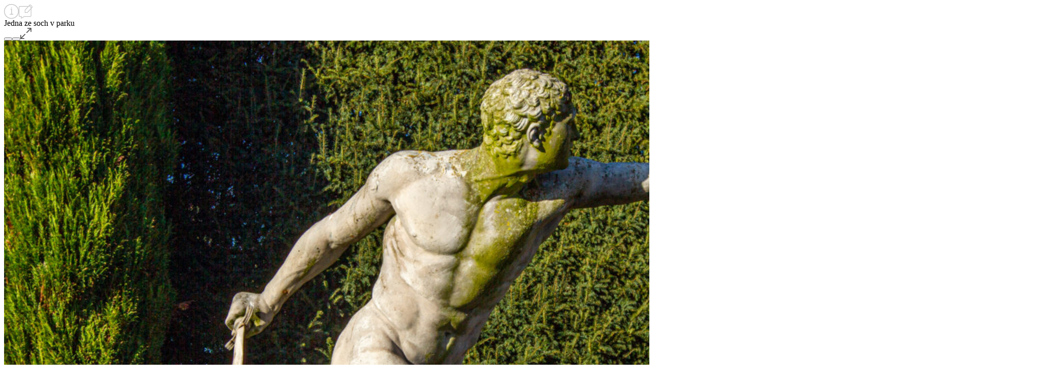

--- FILE ---
content_type: text/html; charset=UTF-8
request_url: https://cecik.cz/wp-content/themes/cecik/galerie-detail-foto.php?attachment_id=5775&country=GB
body_size: 39122
content:
<div class='foto-content  '><div class='panel d-flex h-100'><div class='row justify-content-center align-self-center'><a href='#' class='info-zobrazit ikona-info'><img src='https://cecik.cz/wp-content/themes/cecik/assets/images/info_icon.png'></a><a href='#' class='komentare-zobrazit ikona-komentare'><img src='https://cecik.cz/wp-content/themes/cecik/assets/images/comment_icon.png'></a></div></div><div class='img-wrapper'><div class="fancybox-navigation mobile d-block d-lg-none">
			<div class="foto-nazev">Jedna ze soch v parku</div>
			<button data-fancybox-prev="" class="fancybox-button fancybox-button--arrow_left" title="Previous"><div><svg xmlns="http://www.w3.org/2000/svg" viewBox="0 0 24 24"><path d="M11.28 15.7l-1.34 1.37L5 12l4.94-5.07 1.34 1.38-2.68 2.72H19v1.94H8.6z"></path></svg></div></button><button data-fancybox-next="" class="fancybox-button fancybox-button--arrow_right" title="Next"><div><svg xmlns="http://www.w3.org/2000/svg" viewBox="0 0 24 24"><path d="M15.4 12.97l-2.68 2.72 1.34 1.38L19 12l-4.94-5.07-1.34 1.38 2.68 2.72H5v1.94z"></path></svg></div></button><a href="#" class="full-size"><img src="https://cecik.cz/wp-content/themes/cecik/assets/images/fullsize.png"></a>
			</div><img width="2048" height="1365" src="https://cecik.cz/wp-content/uploads/2020/05/IMG_2968.jpg" class="attachment-full size-full" alt="" decoding="async" loading="lazy" srcset="https://cecik.cz/wp-content/uploads/2020/05/IMG_2968.jpg 2048w, https://cecik.cz/wp-content/uploads/2020/05/IMG_2968-300x200.jpg 300w, https://cecik.cz/wp-content/uploads/2020/05/IMG_2968-1024x683.jpg 1024w, https://cecik.cz/wp-content/uploads/2020/05/IMG_2968-768x512.jpg 768w, https://cecik.cz/wp-content/uploads/2020/05/IMG_2968-1536x1024.jpg 1536w, https://cecik.cz/wp-content/uploads/2020/05/IMG_2968-1200x800.jpg 1200w, https://cecik.cz/wp-content/uploads/2020/05/IMG_2968-1980x1320.jpg 1980w, https://cecik.cz/wp-content/uploads/2020/05/IMG_2968-240x160.jpg 240w" sizes="auto, (max-width: 2048px) 100vw, 2048px" /><span class="copyright d-block d-lg-none mobile">All rights reserved.</span><div class="fancybox-navigation desktop d-none d-lg-block">
			<div class="foto-nazev">Jedna ze soch v parku</div>
			<span class="copyright">All rights reserved.</span>
			<a href="#" class="mr-3 full-size"><img src="https://cecik.cz/wp-content/themes/cecik/assets/images/fullsize.png"></a><button data-fancybox-prev="" class="fancybox-button fancybox-button--arrow_left" title="Previous"><div><svg xmlns="http://www.w3.org/2000/svg" viewBox="0 0 24 24"><path d="M11.28 15.7l-1.34 1.37L5 12l4.94-5.07 1.34 1.38-2.68 2.72H19v1.94H8.6z"></path></svg></div></button><button data-fancybox-next="" class="fancybox-button fancybox-button--arrow_right" title="Next"><div><svg xmlns="http://www.w3.org/2000/svg" viewBox="0 0 24 24"><path d="M15.4 12.97l-2.68 2.72 1.34 1.38L19 12l-4.94-5.07-1.34 1.38 2.68 2.72H5v1.94z"></path></svg></div></button>
			</div></div><div class='panel-komentare d-flex'><div class='row' style='display:none'><p class='komentare-zobrazit text'>skrýt komentáře <i class='fas fa-chevron-right'></i></p>	<div id="respond" class="comment-respond">
		<h3 id="reply-title" class="comment-reply-title">Napsat komentář <small><a rel="nofollow" id="cancel-comment-reply-link" href="/wp-content/themes/cecik/galerie-detail-foto.php?attachment_id=5775&#038;country=GB#respond" style="display:none;">Zrušit odpověď na komentář</a></small></h3><form action="https://cecik.cz/wp-comments-post.php" method="post" id="commentform" class="comment-form"><p class="comment-notes"><span id="email-notes">Vaše e-mailová adresa nebude zveřejněna.</span> <span class="required-field-message">Vyžadované informace jsou označeny <span class="required">*</span></span></p><p class="comment-form-comment"><label for="comment">Komentář <span class="required">*</span></label> <textarea id="comment" name="comment" cols="45" rows="8" maxlength="65525" required></textarea></p><p class="comment-form-author"><label for="author">Jméno</label> <input id="author" name="author" type="text" value="" size="30" maxlength="245" autocomplete="name" /></p>
<p class="comment-form-email"><label for="email">E-mail</label> <input id="email" name="email" type="email" value="" size="30" maxlength="100" aria-describedby="email-notes" autocomplete="email" /></p>
<p class="comment-form-url"><label for="url">Webová stránka</label> <input id="url" name="url" type="url" value="" size="30" maxlength="200" autocomplete="url" /></p>
<p class="form-submit"><input name="submit" type="submit" id="submit" class="submit" value="Odeslat komentář" /> <input type='hidden' name='comment_post_ID' value='5775' id='comment_post_ID' />
<input type='hidden' name='comment_parent' id='comment_parent' value='0' />
</p></form>	</div><!-- #respond -->
	<ol class="comment-list"></ol></div></div><div class='panel-info d-flex'><div class='row' style='display:none'><p class='info-zobrazit text'>skrýt popis <i class='fas fa-chevron-right'></i><h3>Jedna ze soch v parku</h3><div class='comment-content'></div><p><span class='min-width'><img src='https://cecik.cz/wp-content/themes/cecik/assets/images/ico_calendar.png'></span>05. 12. 2010, 14:55</p><p><span class='min-width'><img src='https://cecik.cz/wp-content/themes/cecik/assets/images/ico_aperture.png'></span><span class='pr-0'>Canon EOS 7D</span><span>, 29 mm</span></p><p><span class='min-width'><img src='https://cecik.cz/wp-content/themes/cecik/assets/images/ico_shutter.png'></span><span>ISO 200</span><span>f/14</span><span>1/60s</span></p><p><span class='min-width'><img src='https://cecik.cz/wp-content/themes/cecik/assets/images/ico_plus_minus.png'></span>-0.33</p><div class='d-none'><a href='http://maps.google.com/?q=,' target='_blank'><p id='map5775' class='mapa_foto'></p></a></div></div></div><script>
jQuery( document ).ready(function() {
	
	
	
	var komentare_zobrazene;
	var info_zobrazene;
	if ( jQuery(".panel-komentare>div").css('display') == 'none' || jQuery(".panel-komentare>div").css("visibility") == "hidden"){
		komentare_zobrazene = 0;
	} else {
		komentare_zobrazene = 1;		
	}
	if ( jQuery(".panel-info>div").css('display') == 'none' || jQuery(".panel-info>div").css("visibility") == "hidden"){
		info_zobrazene = 0;
	} else {
		info_zobrazene = 1;		
	}
	
	jQuery(".komentare-zobrazit").on('click', function(e){
		e.preventDefault();
		if(komentare_zobrazene == 0 ) {
			komentare_zobrazene = 1;		
			localStorage.setItem("komentare", 1);
			document.cookie = "komentare=1; path=/;";
			document.cookie = "info=0; path=/;";
			jQuery(".foto-content").addClass("komentare_zobrazene");
		} else { 
			komentare_zobrazene = 0;
			localStorage.setItem("komentare", 0);
			document.cookie = "komentare=0; path=/;";
			jQuery(".foto-content").removeClass("komentare_zobrazene");
		}
		jQuery(".panel-komentare>div").fadeToggle();
//		if (jQuery(window).width() < 2000) {
			info_zobrazene = 0;
			jQuery(".foto-content").removeClass("info_zobrazene");
		   jQuery(".panel-info>div").hide();
//		}
	});
	jQuery(".info-zobrazit").on('click', function(e){
		e.preventDefault();
		if(info_zobrazene == 0 ) {
			info_zobrazene = 1;
			localStorage.setItem("info", 1);
			document.cookie = "info=1; path=/;";
			document.cookie = "komentare=0; path=/;";
			jQuery(".foto-content").addClass("info_zobrazene");
		} else { 
			info_zobrazene = 0;
			localStorage.setItem("info", 0);
			document.cookie = "info=0; path=/;";
			jQuery(".foto-content").removeClass("info_zobrazene");
		}
		jQuery(".panel-info>div").fadeToggle();
//		if (jQuery(window).width() < 2000) {
			komentare_zobrazene = 0;
			localStorage.setItem("komentare", 0);
			document.cookie = "komentare=0; path=/;";
			jQuery(".foto-content").removeClass("komentare_zobrazene");
		   jQuery(".panel-komentare>div").hide();
//		}
	});
	jQuery(".reply a").on('click', function(e){
		e.preventDefault();
		var parent = jQuery(this).parent();
		var comment_form = jQuery(".comment-form").eq(0).clone().append('<input type="hidden" name="comment_parent" id="comment_parent" value="'+jQuery(this).data("commentid")+'">');
		parent.hide();
		parent.html(comment_form);
		parent.slideDown(300);
	});
	jQuery(".full-size").on('click', function(e){
		e.preventDefault();
		
			info_zobrazene = 0;
			localStorage.setItem("info", 0);
			document.cookie = "info=0; path=/;";
			komentare_zobrazene = 0;
			localStorage.setItem("komentare", 0);
			document.cookie = "komentare=0; path=/;";
		
	  var elem = document.documentElement;
	  if (elem.requestFullscreen) {
		elem.requestFullscreen();
	  } else if (elem.msRequestFullscreen) {
		elem.msRequestFullscreen();
	  } else if (elem.mozRequestFullScreen) {
		elem.mozRequestFullScreen();
	  } else if (elem.webkitRequestFullscreen) {
		elem.webkitRequestFullscreen();
	  }
	 	localStorage.setItem("fullsize", 1);
		document.cookie = "fullsize=1; path=/;";
		var parent = jQuery(this).parent().parent();
		var image = parent.parent().find(".attachment-full");
		jQuery("<div class='full-img'>"+image.get(0).outerHTML+"</div>").appendTo(".foto-content");
		jQuery(".full-img").css({"height": image.innerHeight(), "width": image.innerWidth(), "display": "none"}); 
		jQuery( ".full-img" ).animate({
			width: "100%",
			height: "100%",
			opacity: "1",
		}, 500 ).fadeIn().promise().done(function() {
			jQuery("<a href='#'><img src='https://cecik.cz/wp-content/themes/cecik/assets/images/close-full.png'></a>").appendTo(".foto-content").addClass("close-full").hide().fadeIn(300);
		});
			jQuery("<a href='#'><img src='https://cecik.cz/wp-content/themes/cecik/assets/images/close-full.png'></a>").appendTo(".foto-content").addClass("close-full").hide().fadeIn(300);
	});
	jQuery("body").on('click', ".close-full", function(e){ 
		e.preventDefault();
	 	localStorage.setItem("fullsize", 0);
		document.cookie = "fullsize=0; path=/;";
			jQuery( ".close-full" ).remove();
		jQuery( ".full-img" ).fadeOut(300).promise().done(function() {
			jQuery( ".full-img" ).remove();
		});
	});
	
});
</script>
    <script>
	if("" == "" || "" == "") {
    var countries_geo = [{"country":"AD","latitude":42.546245,"longitude":1.601554,"name":"Andorra"},{"country":"AE","latitude":23.424076,"longitude":53.847818,"name":"United Arab Emirates"},{"country":"AF","latitude":33.93911,"longitude":67.709953,"name":"Afghanistan"},{"country":"AG","latitude":17.060816,"longitude":-61.796428,"name":"Antigua and Barbuda"},{"country":"AI","latitude":18.220554,"longitude":-63.068615,"name":"Anguilla"},{"country":"AL","latitude":41.153332,"longitude":20.168331,"name":"Albania"},{"country":"AM","latitude":40.069099,"longitude":45.038189,"name":"Armenia"},{"country":"AN","latitude":12.226079,"longitude":-69.060087,"name":"The_Netherlands Antilles"},{"country":"AO","latitude":-11.202692,"longitude":17.873887,"name":"Angola"},{"country":"AQ","latitude":-75.250973,"longitude":-0.071389,"name":"Antarctica"},{"country":"AR","latitude":-38.416097,"longitude":-63.616672,"name":"Argentina"},{"country":"AS","latitude":-14.270972,"longitude":-170.132217,"name":"American Samoa"},{"country":"AT","latitude":47.516231,"longitude":14.550072,"name":"Austria"},{"country":"AU","latitude":-25.274398,"longitude":133.775136,"name":"Australia"},{"country":"AW","latitude":12.52111,"longitude":-69.968338,"name":"Aruba"},{"country":"AZ","latitude":40.143105,"longitude":47.576927,"name":"Azerbaijan"},{"country":"BA","latitude":43.915886,"longitude":17.679076,"name":"Bosnia and Herzegovina"},{"country":"BB","latitude":13.193887,"longitude":-59.543198,"name":"Barbados"},{"country":"BD","latitude":23.684994,"longitude":90.356331,"name":"Bangladesh"},{"country":"BE","latitude":50.503887,"longitude":4.469936,"name":"Belgium"},{"country":"BF","latitude":12.238333,"longitude":-1.561593,"name":"Burkina Faso"},{"country":"BG","latitude":42.733883,"longitude":25.48583,"name":"Bulgaria"},{"country":"BH","latitude":25.930414,"longitude":50.637772,"name":"Bahrain"},{"country":"BI","latitude":-3.373056,"longitude":29.918886,"name":"Burundi"},{"country":"BJ","latitude":9.30769,"longitude":2.315834,"name":"Benin"},{"country":"BM","latitude":32.321384,"longitude":-64.75737,"name":"Bermuda"},{"country":"BN","latitude":4.535277,"longitude":114.727669,"name":"Brunei"},{"country":"BO","latitude":-16.290154,"longitude":-63.588653,"name":"Bolivia"},{"country":"BR","latitude":-14.235004,"longitude":-51.92528,"name":"Brazil"},{"country":"BS","latitude":25.03428,"longitude":-77.39628,"name":"Bahamas"},{"country":"BT","latitude":27.514162,"longitude":90.433601,"name":"Bhutan"},{"country":"BV","latitude":-54.423199,"longitude":3.413194,"name":"Bouvet Island"},{"country":"BW","latitude":-22.328474,"longitude":24.684866,"name":"Botswana"},{"country":"BY","latitude":53.709807,"longitude":27.953389,"name":"Belarus"},{"country":"BZ","latitude":17.189877,"longitude":-88.49765,"name":"Belize"},{"country":"CA","latitude":56.130366,"longitude":-106.346771,"name":"Canada"},{"country":"CC","latitude":-12.164165,"longitude":96.870956,"name":"Cocos [Keeling] Islands"},{"country":"CD","latitude":-4.038333,"longitude":21.758664,"name":"Congo [DRC]"},{"country":"CF","latitude":6.611111,"longitude":20.939444,"name":"Central African Republic"},{"country":"CG","latitude":-0.228021,"longitude":15.827659,"name":"Congo [Republic]"},{"country":"CH","latitude":46.818188,"longitude":8.227512,"name":"Switzerland"},{"country":"CI","latitude":7.539989,"longitude":-5.54708,"name":"Côte d'Ivoire"},{"country":"CI","latitude":7.539989,"longitude":-5.54708,"name":"Cote_dIvoire"},{"country":"CK","latitude":-21.236736,"longitude":-159.777671,"name":"Cook Islands"},{"country":"CL","latitude":-35.675147,"longitude":-71.542969,"name":"Chile"},{"country":"CM","latitude":7.369722,"longitude":12.354722,"name":"Cameroon"},{"country":"CN","latitude":35.86166,"longitude":104.195397,"name":"China"},{"country":"CO","latitude":4.570868,"longitude":-74.297333,"name":"Colombia"},{"country":"CR","latitude":9.748917,"longitude":-83.753428,"name":"Costa Rica"},{"country":"CU","latitude":21.521757,"longitude":-77.781167,"name":"Cuba"},{"country":"CV","latitude":16.002082,"longitude":-24.013197,"name":"Cape Verde"},{"country":"CX","latitude":-10.447525,"longitude":105.690449,"name":"Christmas Island"},{"country":"CY","latitude":35.126413,"longitude":33.429859,"name":"Cyprus"},{"country":"CZ","latitude":49.817492,"longitude":15.472962,"name":"Czech_Republic"},{"country":"DE","latitude":51.165691,"longitude":10.451526,"name":"Germany"},{"country":"DJ","latitude":11.825138,"longitude":42.590275,"name":"Djibouti"},{"country":"DK","latitude":56.26392,"longitude":9.501785,"name":"Denmark"},{"country":"DM","latitude":15.414999,"longitude":-61.370976,"name":"Dominica"},{"country":"DO","latitude":18.735693,"longitude":-70.162651,"name":"Dominican Republic"},{"country":"DZ","latitude":28.033886,"longitude":1.659626,"name":"Algeria"},{"country":"EC","latitude":-1.831239,"longitude":-78.183406,"name":"Ecuador"},{"country":"EE","latitude":58.595272,"longitude":25.013607,"name":"Estonia"},{"country":"EG","latitude":26.820553,"longitude":30.802498,"name":"Egypt"},{"country":"EH","latitude":24.215527,"longitude":-12.885834,"name":"Western Sahara"},{"country":"ER","latitude":15.179384,"longitude":39.782334,"name":"Eritrea"},{"country":"ES","latitude":40.463667,"longitude":-3.74922,"name":"Spain"},{"country":"ET","latitude":9.145,"longitude":40.489673,"name":"Ethiopia"},{"country":"FI","latitude":61.92411,"longitude":25.748151,"name":"Finland"},{"country":"FJ","latitude":-16.578193,"longitude":179.414413,"name":"Fiji"},{"country":"FK","latitude":-51.796253,"longitude":-59.523613,"name":"Falkland Islands [Islas Malvinas]"},{"country":"FM","latitude":7.425554,"longitude":150.550812,"name":"Micronesia"},{"country":"FO","latitude":61.892635,"longitude":-6.911806,"name":"Faroe Islands"},{"country":"FR","latitude":46.227638,"longitude":2.213749,"name":"France"},{"country":"GA","latitude":-0.803689,"longitude":11.609444,"name":"Gabon"},{"country":"GB","latitude":55.378051,"longitude":-3.435973,"name":"United Kingdom"},{"country":"GD","latitude":12.262776,"longitude":-61.604171,"name":"Grenada"},{"country":"GE","latitude":42.315407,"longitude":43.356892,"name":"Georgia"},{"country":"GF","latitude":3.933889,"longitude":-53.125782,"name":"French Guiana"},{"country":"GG","latitude":49.465691,"longitude":-2.585278,"name":"Guernsey"},{"country":"GH","latitude":7.946527,"longitude":-1.023194,"name":"Ghana"},{"country":"GI","latitude":36.137741,"longitude":-5.345374,"name":"Gibraltar"},{"country":"GL","latitude":71.706936,"longitude":-42.604303,"name":"Greenland"},{"country":"GM","latitude":13.443182,"longitude":-15.310139,"name":"Gambia"},{"country":"GN","latitude":9.945587,"longitude":-9.696645,"name":"Guinea"},{"country":"GP","latitude":16.995971,"longitude":-62.067641,"name":"Guadeloupe"},{"country":"GQ","latitude":1.650801,"longitude":10.267895,"name":"Equatorial Guinea"},{"country":"GR","latitude":39.074208,"longitude":21.824312,"name":"Greece"},{"country":"GS","latitude":-54.429579,"longitude":-36.587909,"name":"South Georgia and the South Sandwich Islands"},{"country":"GT","latitude":15.783471,"longitude":-90.230759,"name":"Guatemala"},{"country":"GU","latitude":13.444304,"longitude":144.793731,"name":"Guam"},{"country":"GW","latitude":11.803749,"longitude":-15.180413,"name":"Guinea-Bissau"},{"country":"GY","latitude":4.860416,"longitude":-58.93018,"name":"Guyana"},{"country":"GZ","latitude":31.354676,"longitude":34.308825,"name":"Gaza Strip"},{"country":"HK","latitude":22.396428,"longitude":114.109497,"name":"Hong_Kong"},{"country":"HM","latitude":-53.08181,"longitude":73.504158,"name":"Heard Island and McDonald Islands"},{"country":"HN","latitude":15.199999,"longitude":-86.241905,"name":"Honduras"},{"country":"HR","latitude":45.1,"longitude":15.2,"name":"Croatia"},{"country":"HT","latitude":18.971187,"longitude":-72.285215,"name":"Haiti"},{"country":"HU","latitude":47.162494,"longitude":19.503304,"name":"Hungary"},{"country":"ID","latitude":-0.789275,"longitude":113.921327,"name":"Indonesia"},{"country":"IE","latitude":53.41291,"longitude":-8.24389,"name":"Ireland"},{"country":"IL","latitude":31.046051,"longitude":34.851612,"name":"Israel"},{"country":"IM","latitude":54.236107,"longitude":-4.548056,"name":"Isle of Man"},{"country":"IN","latitude":20.593684,"longitude":78.96288,"name":"India"},{"country":"IO","latitude":-6.343194,"longitude":71.876519,"name":"British Indian Ocean Territory"},{"country":"IQ","latitude":33.223191,"longitude":43.679291,"name":"Iraq"},{"country":"IR","latitude":32.427908,"longitude":53.688046,"name":"Iran"},{"country":"IS","latitude":64.963051,"longitude":-19.020835,"name":"Iceland"},{"country":"IT","latitude":41.87194,"longitude":12.56738,"name":"Italy"},{"country":"JE","latitude":49.214439,"longitude":-2.13125,"name":"Jersey"},{"country":"JM","latitude":18.109581,"longitude":-77.297508,"name":"Jamaica"},{"country":"JO","latitude":30.585164,"longitude":36.238414,"name":"Jordan"},{"country":"JP","latitude":36.204824,"longitude":138.252924,"name":"Japan"},{"country":"KE","latitude":-0.023559,"longitude":37.906193,"name":"Kenya"},{"country":"KG","latitude":41.20438,"longitude":74.766098,"name":"Kyrgyzstan"},{"country":"KH","latitude":12.565679,"longitude":104.990963,"name":"Cambodia"},{"country":"KI","latitude":-3.370417,"longitude":-168.734039,"name":"Kiribati"},{"country":"KM","latitude":-11.875001,"longitude":43.872219,"name":"Comoros"},{"country":"KN","latitude":17.357822,"longitude":-62.782998,"name":"Saint Kitts and Nevis"},{"country":"KP","latitude":40.339852,"longitude":127.510093,"name":"North Korea"},{"country":"KR","latitude":35.907757,"longitude":127.766922,"name":"South Korea"},{"country":"KW","latitude":29.31166,"longitude":47.481766,"name":"Kuwait"},{"country":"KY","latitude":19.513469,"longitude":-80.566956,"name":"Cayman Islands"},{"country":"KZ","latitude":48.019573,"longitude":66.923684,"name":"Kazakhstan"},
    {"country":"LA","latitude":19.85627,"longitude":102.495496,"name":"Laos"},{"country":"LB","latitude":33.854721,"longitude":35.862285,"name":"Lebanon"},{"country":"LC","latitude":13.909444,"longitude":-60.978893,"name":"Saint Lucia"},{"country":"LI","latitude":47.166,"longitude":9.555373,"name":"Liechtenstein"},{"country":"LK","latitude":7.873054,"longitude":80.771797,"name":"Sri Lanka"},{"country":"LR","latitude":6.428055,"longitude":-9.429499,"name":"Liberia"},{"country":"LS","latitude":-29.609988,"longitude":28.233608,"name":"Lesotho"},{"country":"LT","latitude":55.169438,"longitude":23.881275,"name":"Lithuania"},{"country":"LU","latitude":49.815273,"longitude":6.129583,"name":"Luxembourg"},{"country":"LV","latitude":56.879635,"longitude":24.603189,"name":"Latvia"},{"country":"LY","latitude":26.3351,"longitude":17.228331,"name":"Libya"},{"country":"MA","latitude":31.791702,"longitude":-7.09262,"name":"Morocco"},{"country":"MC","latitude":43.750298,"longitude":7.412841,"name":"Monaco"},{"country":"MD","latitude":47.411631,"longitude":28.369885,"name":"Moldova"},{"country":"ME","latitude":42.708678,"longitude":19.37439,"name":"Montenegro"},{"country":"MG","latitude":-18.766947,"longitude":46.869107,"name":"Madagascar"},{"country":"MH","latitude":7.131474,"longitude":171.184478,"name":"Marshall Islands"},{"country":"MK","latitude":41.608635,"longitude":21.745275,"name":"Macedonia"},{"country":"MK","latitude":41.608635,"longitude":21.745275,"name":"Macedonia [FYROM]"},{"country":"ML","latitude":17.570692,"longitude":-3.996166,"name":"Mali"},{"country":"MM","latitude":21.913965,"longitude":95.956223,"name":"Myanmar [Burma]"},{"country":"MN","latitude":46.862496,"longitude":103.846656,"name":"Mongolia"},{"country":"MO","latitude":22.198745,"longitude":113.543873,"name":"Macau"},{"country":"MP","latitude":17.33083,"longitude":145.38469,"name":"Northern Mariana Islands"},{"country":"MQ","latitude":14.641528,"longitude":-61.024174,"name":"Martinique"},{"country":"MR","latitude":21.00789,"longitude":-10.940835,"name":"Mauritania"},{"country":"MS","latitude":16.742498,"longitude":-62.187366,"name":"Montserrat"},{"country":"MT","latitude":35.937496,"longitude":14.375416,"name":"Malta"},{"country":"MU","latitude":-20.348404,"longitude":57.552152,"name":"Mauritius"},{"country":"MV","latitude":3.202778,"longitude":73.22068,"name":"Maldives"},{"country":"MW","latitude":-13.254308,"longitude":34.301525,"name":"Malawi"},{"country":"MX","latitude":23.634501,"longitude":-102.552784,"name":"Mexico"},{"country":"MY","latitude":4.210484,"longitude":101.975766,"name":"Malaysia"},{"country":"MZ","latitude":-18.665695,"longitude":35.529562,"name":"Mozambique"},{"country":"NA","latitude":-22.95764,"longitude":18.49041,"name":"Namibia"},{"country":"NC","latitude":-20.904305,"longitude":165.618042,"name":"New Caledonia"},{"country":"NE","latitude":17.607789,"longitude":8.081666,"name":"Niger"},{"country":"NF","latitude":-29.040835,"longitude":167.954712,"name":"Norfolk Island"},{"country":"NG","latitude":9.081999,"longitude":8.675277,"name":"Nigeria"},{"country":"NI","latitude":12.865416,"longitude":-85.207229,"name":"Nicaragua"},{"country":"NL","latitude":52.132633,"longitude":5.291266,"name":"The_Netherlands"},{"country":"NO","latitude":60.472024,"longitude":8.468946,"name":"Norway"},{"country":"NP","latitude":28.394857,"longitude":84.124008,"name":"Nepal"},{"country":"NR","latitude":-0.522778,"longitude":166.931503,"name":"Nauru"},{"country":"NU","latitude":-19.054445,"longitude":-169.867233,"name":"Niue"},{"country":"NZ","latitude":-40.900557,"longitude":174.885971,"name":"New_Zealand"},{"country":"OM","latitude":21.512583,"longitude":55.923255,"name":"Oman"},{"country":"PA","latitude":8.537981,"longitude":-80.782127,"name":"Panama"},{"country":"PE","latitude":-9.189967,"longitude":-75.015152,"name":"Peru"},{"country":"PF","latitude":-17.679742,"longitude":-149.406843,"name":"French Polynesia"},{"country":"PG","latitude":-6.314993,"longitude":143.95555,"name":"Papua New Guinea"},{"country":"PH","latitude":12.879721,"longitude":121.774017,"name":"Philippines"},{"country":"PK","latitude":30.375321,"longitude":69.345116,"name":"Pakistan"},{"country":"PL","latitude":51.919438,"longitude":19.145136,"name":"Poland"},{"country":"PM","latitude":46.941936,"longitude":-56.27111,"name":"Saint Pierre and Miquelon"},{"country":"PN","latitude":-24.703615,"longitude":-127.439308,"name":"Pitcairn Islands"},{"country":"PR","latitude":18.220833,"longitude":-66.590149,"name":"Puerto Rico"},{"country":"PS","latitude":31.952162,"longitude":35.233154,"name":"Palestinian Territories"},{"country":"PT","latitude":39.399872,"longitude":-8.224454,"name":"Portugal"},{"country":"PW","latitude":7.51498,"longitude":134.58252,"name":"Palau"},{"country":"PY","latitude":-23.442503,"longitude":-58.443832,"name":"Paraguay"},{"country":"QA","latitude":25.354826,"longitude":51.183884,"name":"Qatar"},{"country":"RE","latitude":-21.115141,"longitude":55.536384,"name":"Réunion"},{"country":"RO","latitude":45.943161,"longitude":24.96676,"name":"Romania"},{"country":"RS","latitude":44.016521,"longitude":21.005859,"name":"Serbia"},{"country":"RU","latitude":61.52401,"longitude":105.318756,"name":"Russia"},{"country":"RW","latitude":-1.940278,"longitude":29.873888,"name":"Rwanda"},{"country":"SA","latitude":23.885942,"longitude":45.079162,"name":"Saudi Arabia"},{"country":"SB","latitude":-9.64571,"longitude":160.156194,"name":"Solomon Islands"},{"country":"SC","latitude":-4.679574,"longitude":55.491977,"name":"Seychelles"},{"country":"SD","latitude":12.862807,"longitude":30.217636,"name":"Sudan"},{"country":"SE","latitude":60.128161,"longitude":18.643501,"name":"Sweden"},{"country":"SG","latitude":1.352083,"longitude":103.819836,"name":"Singapore"},{"country":"SH","latitude":-24.143474,"longitude":-10.030696,"name":"Saint Helena"},{"country":"SI","latitude":46.151241,"longitude":14.995463,"name":"Slovenia"},{"country":"SJ","latitude":77.553604,"longitude":23.670272,"name":"Svalbard and Jan Mayen"},{"country":"SK","latitude":48.669026,"longitude":19.699024,"name":"Slovakia"},{"country":"SL","latitude":8.460555,"longitude":-11.779889,"name":"Sierra Leone"},{"country":"SM","latitude":43.94236,"longitude":12.457777,"name":"San Marino"},{"country":"SN","latitude":14.497401,"longitude":-14.452362,"name":"Senegal"},{"country":"SO","latitude":5.152149,"longitude":46.199616,"name":"Somalia"},{"country":"SR","latitude":3.919305,"longitude":-56.027783,"name":"Suriname"},{"country":"ST","latitude":0.18636,"longitude":6.613081,"name":"São Tomé and Príncipe"},{"country":"SV","latitude":13.794185,"longitude":-88.89653,"name":"El Salvador"},{"country":"SY","latitude":34.802075,"longitude":38.996815,"name":"Syria"},{"country":"SZ","latitude":-26.522503,"longitude":31.465866,"name":"Swaziland"},{"country":"TC","latitude":21.694025,"longitude":-71.797928,"name":"Turks and Caicos Islands"},{"country":"TD","latitude":15.454166,"longitude":18.732207,"name":"Chad"},{"country":"TF","latitude":-49.280366,"longitude":69.348557,"name":"French Southern Territories"},{"country":"TG","latitude":8.619543,"longitude":0.824782,"name":"Togo"},{"country":"TH","latitude":15.870032,"longitude":100.992541,"name":"Thailand"},{"country":"TJ","latitude":38.861034,"longitude":71.276093,"name":"Tajikistan"},{"country":"TK","latitude":-8.967363,"longitude":-171.855881,"name":"Tokelau"},{"country":"TL","latitude":-8.874217,"longitude":125.727539,"name":"Timor-Leste"},{"country":"TM","latitude":38.969719,"longitude":59.556278,"name":"Turkmenistan"},{"country":"TN","latitude":33.886917,"longitude":9.537499,"name":"Tunisia"},{"country":"TO","latitude":-21.178986,"longitude":-175.198242,"name":"Tonga"},{"country":"TR","latitude":38.963745,"longitude":35.243322,"name":"Turkey"},{"country":"TT","latitude":10.691803,"longitude":-61.222503,"name":"Trinidad and Tobago"},{"country":"TV","latitude":-7.109535,"longitude":177.64933,"name":"Tuvalu"},{"country":"TW","latitude":23.69781,"longitude":120.960515,"name":"Taiwan"},{"country":"TZ","latitude":-6.369028,"longitude":34.888822,"name":"Tanzania"},{"country":"UA","latitude":48.379433,"longitude":31.16558,"name":"Ukraine"},{"country":"UG","latitude":1.373333,"longitude":32.290275,"name":"Uganda"},{"country":"UM","latitude":"U.S. Minor Outlying Islands","longitude":"","name":""},{"country":"US","latitude":37.09024,"longitude":-95.712891,"name":"USA"},{"country":"US","latitude":37.09024,"longitude":-95.712891,"name":"United States"},{"country":"UY","latitude":-32.522779,"longitude":-55.765835,"name":"Uruguay"},{"country":"UZ","latitude":41.377491,"longitude":64.585262,"name":"Uzbekistan"},{"country":"VA","latitude":41.902916,"longitude":12.453389,"name":"Vatican City"},{"country":"VC","latitude":12.984305,"longitude":-61.287228,"name":"Saint Vincent and the Grenadines"},{"country":"VE","latitude":6.42375,"longitude":-66.58973,"name":"Venezuela"},{"country":"VG","latitude":18.420695,"longitude":-64.639968,"name":"British Virgin Islands"},{"country":"VI","latitude":18.335765,"longitude":-64.896335,"name":"U.S. Virgin Islands"},{"country":"VN","latitude":14.058324,"longitude":108.277199,"name":"Vietnam"},{"country":"VU","latitude":-15.376706,"longitude":166.959158,"name":"Vanuatu"},{"country":"WF","latitude":-13.768752,"longitude":-177.156097,"name":"Wallis and Futuna"},{"country":"WS","latitude":-13.759029,"longitude":-172.104629,"name":"Samoa"},{"country":"XK","latitude":42.602636,"longitude":20.902977,"name":"Kosovo"},{"country":"YE","latitude":15.552727,"longitude":48.516388,"name":"Yemen"},{"country":"YT","latitude":-12.8275,"longitude":45.166244,"name":"Mayotte"},{"country":"ZA","latitude":-30.559482,"longitude":22.937506,"name":"South Africa"},{"country":"ZM","latitude":-13.133897,"longitude":27.849332,"name":"Zambia"},{"country":"ZW","latitude":-19.015438,"longitude":29.154857,"name":"Zimbabwe"}];

    var needle = 'GB';

    for (var i = 0; i < countries_geo.length; i++){
    if (countries_geo[i].country == needle){
           var latAct = countries_geo[i].latitude;
           var lngAct = countries_geo[i].longitude;
    }
    }
		
	} else {
           var latAct = "";
           var lngAct = "";		
	}

      var geocoder;
      var map_foto;
      var mapDiv = document.getElementById('map5775');
      function initMapFoto() {
        // Styles a map in night mode.
        map_foto = new google.maps.Map(document.getElementById('map5775'), {
          center: {lat: parseFloat(latAct), lng: parseFloat(lngAct)},
          zoom: 10,
          gestureHandling: 'none',
          zoomControl: false,
          disableDefaultUI: true,
          styles: [
            {
                "featureType": "all",
                "elementType": "all",
                "stylers": [
                    {
                        "visibility": "on"
                    },
                    {
                        "saturation": "15"
                    },
                    {
                        "lightness": "14"
                    },
                    {
                        "weight": "0.62"
                    }
                ]
            },
            {
                "featureType": "all",
                "elementType": "labels.text.fill",
                "stylers": [
                    {
                        "saturation": 36
                    },
                    {
                        "color": "#000000"
                    },
                    {
                        "lightness": 40
                    }
                ]
            },
            {
                "featureType": "all",
                "elementType": "labels.text.stroke",
                "stylers": [
                    {
                        "visibility": "on"
                    },
                    {
                        "color": "#000000"
                    },
                    {
                        "lightness": 16
                    }
                ]
            },
            {
                "featureType": "all",
                "elementType": "labels.icon",
                "stylers": [
                    {
                        "visibility": "off"
                    }
                ]
            },
            {
                "featureType": "administrative",
                "elementType": "geometry.fill",
                "stylers": [
                    {
                        "color": "#000000"
                    },
                    {
                        "lightness": 20
                    }
                ]
            },
            {
                "featureType": "administrative",
                "elementType": "geometry.stroke",
                "stylers": [
                    {
                        "color": "#000000"
                    },
                    {
                        "lightness": 17
                    },
                    {
                        "weight": 1.2
                    }
                ]
            },
            {
                "featureType": "administrative.country",
                "elementType": "geometry",
                "stylers": [
                    {
                        "visibility": "on"
                    },
                    {
                        "color": "#797979"
                    }
                ]
            },
            {
                "featureType": "administrative.country",
                "elementType": "labels",
                "stylers": [
                    {
                        "visibility": "off"
                    }
                ]
            },
            {
                "featureType": "administrative.country",
                "elementType": "labels.text",
                "stylers": [
                    {
                        "visibility": "off"
                    }
                ]
            },
            {
                "featureType": "administrative.province",
                "elementType": "geometry",
                "stylers": [
                    {
                        "visibility": "on"
                    }
                ]
            },
            {
                "featureType": "administrative.province",
                "elementType": "labels",
                "stylers": [
                    {
                        "visibility": "off"
                    }
                ]
            },
            {
                "featureType": "administrative.locality",
                "elementType": "geometry",
                "stylers": [
                    {
                        "visibility": "off"
                    },
                    {
                        "color": "#a82f2f"
                    }
                ]
            },
            {
                "featureType": "administrative.locality",
                "elementType": "labels",
                "stylers": [
                    {
                        "visibility": "off"
                    }
                ]
            },
            {
                "featureType": "administrative.neighborhood",
                "elementType": "labels",
                "stylers": [
                    {
                        "visibility": "off"
                    }
                ]
            },
            {
                "featureType": "administrative.land_parcel",
                "elementType": "labels",
                "stylers": [
                    {
                        "visibility": "off"
                    }
                ]
            },
            {
                "featureType": "landscape",
                "elementType": "geometry",
                "stylers": [
                    {
                        "color": "#000000"
                    },
                    {
                        "lightness": 20
                    }
                ]
            },
            {
                "featureType": "poi",
                "elementType": "geometry",
                "stylers": [
                    {
                        "color": "#000000"
                    },
                    {
                        "lightness": 21
                    }
                ]
            },
            {
                "featureType": "road.highway",
                "elementType": "geometry.fill",
                "stylers": [
                    {
                        "color": "#000000"
                    },
                    {
                        "lightness": 17
                    }
                ]
            },
            {
                "featureType": "road.highway",
                "elementType": "geometry.stroke",
                "stylers": [
                    {
                        "color": "#000000"
                    },
                    {
                        "lightness": 29
                    },
                    {
                        "weight": 0.2
                    }
                ]
            },
            {
                "featureType": "road.arterial",
                "elementType": "geometry",
                "stylers": [
                    {
                        "color": "#000000"
                    },
                    {
                        "lightness": 18
                    }
                ]
            },
            {
                "featureType": "road.local",
                "elementType": "geometry",
                "stylers": [
                    {
                        "color": "#000000"
                    },
                    {
                        "lightness": 16
                    }
                ]
            },
            {
                "featureType": "transit",
                "elementType": "geometry",
                "stylers": [
                    {
                        "color": "#000000"
                    },
                    {
                        "lightness": 19
                    }
                ]
            },
            {
                "featureType": "water",
                "elementType": "geometry",
                "stylers": [
                    {
                        "color": "#5d5d5d"
                    },
                    {
                        "lightness": 17
                    }
                ]
            },
            {
                "featureType": "water",
                "elementType": "labels",
                "stylers": [
                    {
                        "visibility": "off"
                    }
                ]
            }
        ]
        });
        marker = new google.maps.Marker({
        map:map_foto,
        // draggable:true,
        // animation: google.maps.Animation.DROP,
        position: new google.maps.LatLng(parseFloat(latAct), parseFloat(lngAct)),
        icon: 'https://cecik.cz/wp-content/themes/cecik/assets/images/detail/point.png' // null = default icon
        });
      }
    jQuery(document).ready(function() {		
    	initMapFoto();
    });
    </script>
